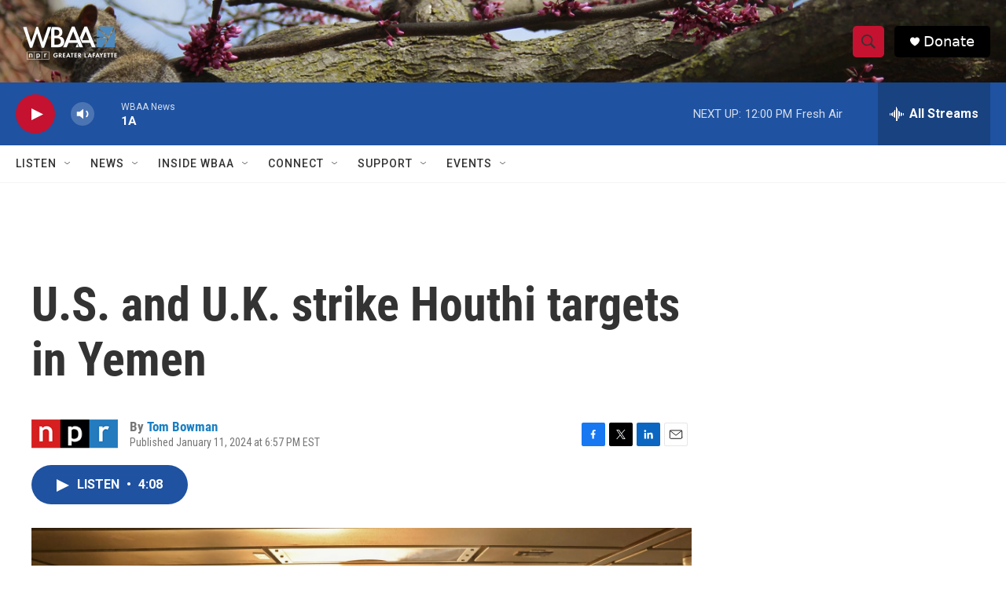

--- FILE ---
content_type: text/html; charset=utf-8
request_url: https://www.google.com/recaptcha/api2/aframe
body_size: 268
content:
<!DOCTYPE HTML><html><head><meta http-equiv="content-type" content="text/html; charset=UTF-8"></head><body><script nonce="Ev5P79gwb9D_WRe1VeVyzQ">/** Anti-fraud and anti-abuse applications only. See google.com/recaptcha */ try{var clients={'sodar':'https://pagead2.googlesyndication.com/pagead/sodar?'};window.addEventListener("message",function(a){try{if(a.source===window.parent){var b=JSON.parse(a.data);var c=clients[b['id']];if(c){var d=document.createElement('img');d.src=c+b['params']+'&rc='+(localStorage.getItem("rc::a")?sessionStorage.getItem("rc::b"):"");window.document.body.appendChild(d);sessionStorage.setItem("rc::e",parseInt(sessionStorage.getItem("rc::e")||0)+1);localStorage.setItem("rc::h",'1769790177763');}}}catch(b){}});window.parent.postMessage("_grecaptcha_ready", "*");}catch(b){}</script></body></html>